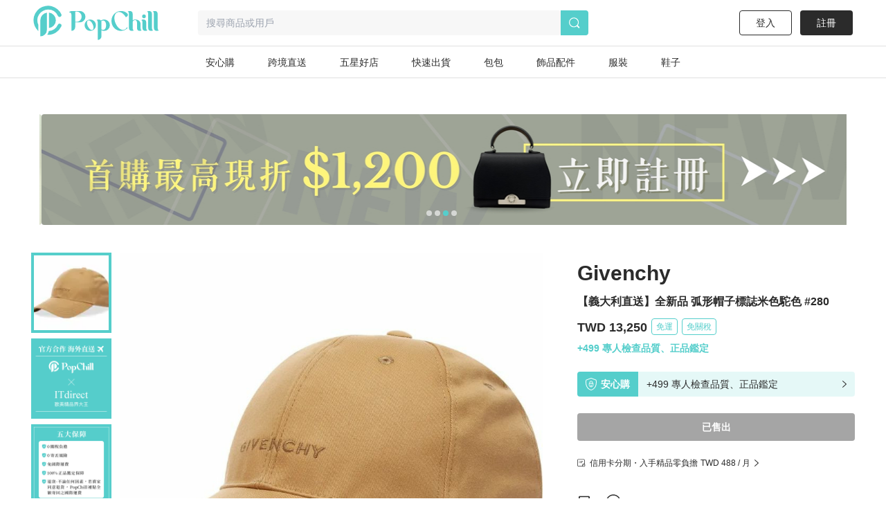

--- FILE ---
content_type: application/javascript; charset=UTF-8
request_url: https://www.popchill.com/_next/static/-LKkOAG_Gj2JN-HLD9Bkz/_buildManifest.js
body_size: 4760
content:
self.__BUILD_MANIFEST=function(e,s,a,c,t,n,o,p,d,i,r,u,l,h,m,b,y,f,k,g,j,_,v,N,I,w,M,P,D,E,B,A,C,S,T,F,x,q,z,L,O){return{__rewrites:{beforeFiles:[],afterFiles:[],fallback:[]},"/":[s,a,c,r,t,f,"static/chunks/5366-ed1467f00d6ac04a.js",e,n,o,u,b,k,D,"static/css/4df78f2cd73d6b26.css","static/chunks/pages/index-e244d31f2f18318c.js"],"/404":[s,a,c,t,e,n,"static/chunks/pages/404-9a3b454ae427a862.js"],"/_error":["static/chunks/pages/_error-e18771d792fd8fe7.js"],"/account_apply":[s,a,c,t,e,n,o,M,"static/chunks/pages/account_apply-c2479415b7ff0790.js"],"/appModule/attr100Product":["static/chunks/pages/appModule/attr100Product-c3287c86a46645d1.js"],"/appModule/authentication":["static/chunks/pages/appModule/authentication-d1796af71a6060d9.js"],"/appModule/celebrity":["static/chunks/pages/appModule/celebrity-a6289a63bd25c971.js"],"/appModule/eventBanner":["static/chunks/pages/appModule/eventBanner-0005eb3b234a25f3.js"],"/appModule/hotDeals":["static/chunks/pages/appModule/hotDeals-b692bdbe6735fb4c.js"],"/appModule/party":["static/chunks/pages/appModule/party-f198024de8f9cc79.js"],"/appModule/partyProduct":["static/chunks/pages/appModule/partyProduct-49d61474463729c6.js"],"/appModule/productTop":["static/chunks/pages/appModule/productTop-80a13c80ed929925.js"],"/appModule/test":["static/chunks/pages/appModule/test-fb9bf9a209248602.js"],"/appModule/userPromte":["static/chunks/pages/appModule/userPromte-2f9d50b2be687d58.js"],"/appModule/userRecommdation":["static/chunks/pages/appModule/userRecommdation-86e1d0ef0960c129.js"],"/authn":[s,a,c,t,e,n,o,"static/chunks/pages/authn-5325769ee337a37f.js"],"/brand/[brandId]":[s,a,c,r,t,f,e,n,o,p,u,b,k,g,N,I,"static/chunks/pages/brand/[brandId]-b0453b9a251f96a2.js"],"/brand_list":[s,a,c,t,e,n,o,"static/chunks/pages/brand_list-8736b440d251e150.js"],"/brand_series/[brandSeriesId]":[s,a,c,r,t,f,e,n,o,p,u,b,k,g,N,I,"static/chunks/pages/brand_series/[brandSeriesId]-9e2465262aaba787.js"],"/campaign/invitation":[s,a,c,t,e,n,o,"static/chunks/pages/campaign/invitation-e57943ecf7f873cd.js"],"/category/[categoryId]":[s,a,c,r,t,f,e,n,o,p,u,b,k,g,N,I,"static/chunks/pages/category/[categoryId]-1ef8eb4c954bc878.js"],"/chat":[s,a,c,t,e,n,o,"static/chunks/pages/chat-c4de16cb4ec828c3.js"],"/chat/channel/[channelNo]":[s,a,c,t,e,n,o,"static/chunks/pages/chat/channel/[channelNo]-280fee80cf95b6a9.js"],"/checkout":[s,a,c,t,e,n,o,"static/chunks/pages/checkout-635aaa234722d5c9.js"],"/checkout/result":[s,a,c,t,e,n,o,M,"static/chunks/pages/checkout/result-472fec11b6c1d743.js"],"/collection/recommend":[s,a,c,r,t,e,n,o,u,"static/chunks/pages/collection/recommend-7545fcdd931ccfa3.js"],"/collection/[collectionId]":[s,a,c,r,t,e,n,o,u,"static/chunks/pages/collection/[collectionId]-3bad27bde2b54643.js"],"/coupon/products/[scope]/[couponItemID]":[s,a,c,r,t,f,e,n,o,p,u,b,k,g,N,I,"static/chunks/pages/coupon/products/[scope]/[couponItemID]-3c5d1de15960813a.js"],"/daily_products":[s,a,c,t,e,n,o,"static/chunks/pages/daily_products-0cb1f75cdfae9884.js"],"/daily_products/[date]":[s,a,c,t,e,n,o,"static/chunks/pages/daily_products/[date]-522f1fa8e3d8ac97.js"],"/event/1212":["static/chunks/pages/event/1212-e7ff1b8533375298.js"],"/event/1staraward2026":[e,"static/chunks/pages/event/1staraward2026-e556b19be045337d.js"],"/event/2024christmas":["static/chunks/pages/event/2024christmas-7670b63c1c04a1dc.js"],"/event/2025christmas":["static/chunks/pages/event/2025christmas-f07d2be2b7ab77a4.js"],"/event/5stars":[s,a,c,t,e,n,o,"static/chunks/pages/event/5stars-f8aac9cf3a5400f2.js"],"/event/abroad-boutique":[s,a,c,t,e,n,o,"static/chunks/pages/event/abroad-boutique-2951a2e8dea6a9ab.js"],"/event/artt100":["static/chunks/pages/event/artt100-25e981d8bb0e45c2.js"],"/event/earthday2022":["static/chunks/pages/event/earthday2022-d8f41e344df16beb.js"],"/event/lv-brand-month-promo-202601":["static/chunks/4756-abca301b80c59e1d.js","static/css/c0e1bfe487dfcbec.css","static/chunks/pages/event/lv-brand-month-promo-202601-506fdb21134b9e5d.js"],"/event/popchill1111":["static/chunks/pages/event/popchill1111-d6d434f54b37c4d7.js"],"/event/starAward2026":[e,"static/chunks/pages/event/starAward2026-30a38c77b2d551eb.js"],"/event/star_seller":[s,a,c,t,e,n,o,"static/chunks/pages/event/star_seller-8b06a6d0832ad796.js"],"/event/[eventName]":[s,a,c,t,e,n,o,"static/chunks/pages/event/[eventName]-fe3882b01a1bb777.js"],"/explore":[r,"static/chunks/9987-54797890f2e13b45.js",u,"static/chunks/pages/explore-8372a2fc6974ce9d.js"],"/kyc-neweb":[s,a,c,t,i,_,v,w,E,e,n,o,d,B,S,j,"static/chunks/pages/kyc-neweb-7f2f34d7a780829e.js"],"/kyc-popchill":[s,a,c,t,i,_,v,w,E,e,n,o,B,j,"static/chunks/pages/kyc-popchill-a93ae98af7d9e9e0.js"],"/lab":[s,a,c,t,e,n,o,"static/chunks/pages/lab-f74498dd0a6d13a1.js"],"/login":[s,a,c,t,e,n,o,"static/chunks/pages/login-375b23f8907d420e.js"],"/my/bankAccount":[s,a,c,t,i,e,n,o,p,d,h,m,y,"static/chunks/pages/my/bankAccount-e5873c7780389ccb.js"],"/my/bargain":[s,a,c,t,e,n,o,"static/chunks/pages/my/bargain-79ddd00c45befb5f.js"],"/my/bargain/[id]":[s,a,c,t,e,n,o,"static/chunks/pages/my/bargain/[id]-59f4769e098c838e.js"],"/my/coupon":[s,a,c,t,e,n,o,"static/chunks/pages/my/coupon-14e827b6154793f0.js"],"/my/coupon/copy/[couponID]":[s,a,c,t,i,_,e,n,o,P,j,"static/chunks/pages/my/coupon/copy/[couponID]-e0fcad9490da0989.js"],"/my/coupon/create/list":[s,a,c,t,e,n,o,"static/chunks/pages/my/coupon/create/list-8330c4c2e381cd96.js"],"/my/coupon/create/new_follower_gift":[s,a,c,t,i,_,e,n,o,P,j,"static/chunks/pages/my/coupon/create/new_follower_gift-22be367889f1e89c.js"],"/my/coupon/create/store":[s,a,c,t,i,_,e,n,o,P,j,"static/chunks/pages/my/coupon/create/store-5c8f39c66f17a26d.js"],"/my/coupon/edit/[couponID]":[s,a,c,t,i,_,e,n,o,P,j,"static/chunks/pages/my/coupon/edit/[couponID]-6ebd937a2c6c267e.js"],"/my/coupon/list":[s,a,c,t,"static/chunks/60-de604ef7b8262af6.js",e,n,o,p,"static/chunks/pages/my/coupon/list-9d6d8b34a16ded88.js"],"/my/editBio":[s,a,c,t,i,e,n,o,p,d,h,m,y,"static/chunks/pages/my/editBio-6d5a59f529c7804c.js"],"/my/editEmail":[s,a,c,t,i,e,n,o,p,d,h,m,y,"static/chunks/pages/my/editEmail-b6a3449fabca87ef.js"],"/my/editName":[s,a,c,t,i,e,n,o,p,d,h,m,y,"static/chunks/pages/my/editName-f17bf3b82bfdbfca.js"],"/my/editPassword":[s,a,c,t,i,e,n,o,p,d,h,m,y,"static/chunks/pages/my/editPassword-a066f1eef643ba6c.js"],"/my/editPhone":[s,a,c,t,i,e,n,o,p,d,h,m,y,"static/chunks/pages/my/editPhone-fa877a93af1577db.js"],"/my/editProfile":[s,a,c,t,i,e,n,o,p,d,h,m,y,"static/chunks/pages/my/editProfile-cb364254e1cb5158.js"],"/my/kyc":[s,a,c,t,e,n,o,"static/chunks/pages/my/kyc-33823b7784bb0deb.js"],"/my/orders":[s,a,c,t,e,n,o,"static/chunks/pages/my/orders-c9c2502cc7574844.js"],"/my/payment_activation/active":[s,a,c,t,i,_,v,w,E,e,n,o,d,B,S,j,"static/chunks/pages/my/payment_activation/active-b6ef81b8c83eeffc.js"],"/my/payment_activation/list":[s,a,c,t,e,n,o,"static/chunks/pages/my/payment_activation/list-c8e4d6960f9ca248.js"],"/my/payment_activation/providers/[providerCode]":[s,a,c,t,e,n,o,T,"static/chunks/pages/my/payment_activation/providers/[providerCode]-83d78630db628d5a.js"],"/my/payout/completed":[s,a,c,t,i,_,e,n,o,p,j,"static/chunks/pages/my/payout/completed-f17b9f46e3261245.js"],"/my/payout/detail/[payoutID]":[s,a,c,t,e,n,o,T,"static/chunks/pages/my/payout/detail/[payoutID]-416ac4642369066d.js"],"/my/payout/pending":[s,a,c,t,e,n,o,p,"static/chunks/pages/my/payout/pending-50d0ddd195776726.js"],"/my/price_reduction_setting":[s,a,c,t,e,n,o,"static/chunks/pages/my/price_reduction_setting-c24106bbab6df4a1.js"],"/my/products":[s,a,c,r,t,f,e,n,o,p,u,b,k,F,"static/chunks/pages/my/products-e731895ee41b240f.js"],"/my/purchase":[s,a,c,t,i,e,n,o,p,d,h,m,y,"static/chunks/pages/my/purchase-bd07098ef31504c1.js"],"/my/purchase/progress/[orderNo]":[s,a,c,t,e,n,o,d,x,"static/chunks/pages/my/purchase/progress/[orderNo]-06603b0d7f93700b.js"],"/my/purchase/[orderNo]":[s,a,c,t,i,e,n,o,p,d,h,m,y,"static/chunks/pages/my/purchase/[orderNo]-1368cdf8431e98f6.js"],"/my/purchase_buyer_rating_page/[orderNo]":[s,a,c,t,e,n,o,d,"static/chunks/pages/my/purchase_buyer_rating_page/[orderNo]-e87b917dafbbe2d7.js"],"/my/remittance":[s,a,c,t,"static/chunks/6285-b1dbed2f931cc44e.js",e,n,o,p,d,"static/chunks/pages/my/remittance-7cb1fa9f93629fd2.js"],"/my/remittance/[billID]":[s,a,c,t,e,n,o,d,"static/chunks/pages/my/remittance/[billID]-ba627a840731af44.js"],"/my/sales_challenge":[s,a,c,t,e,n,o,p,j,"static/chunks/pages/my/sales_challenge-cfb8e8bdab8e906e.js"],"/my/saved_list":[s,a,c,r,t,"static/chunks/4651-d287449d8e198e10.js",e,n,o,u,"static/chunks/pages/my/saved_list-a168b7cedb6c11cf.js"],"/my/sell":[s,a,c,t,i,e,n,o,p,d,h,m,y,"static/chunks/pages/my/sell-7b4f31b80a2a9595.js"],"/my/sell/progress/[orderNo]":[s,a,c,t,e,n,o,d,x,"static/chunks/pages/my/sell/progress/[orderNo]-8d9c6d45d99dc5c8.js"],"/my/sell/[orderNo]":[s,a,c,t,i,e,n,o,p,d,h,m,y,"static/chunks/pages/my/sell/[orderNo]-450a44d722ec6554.js"],"/my/settings":[s,a,c,t,i,e,n,o,p,d,h,m,y,"static/chunks/pages/my/settings-20c25d3d1bd773aa.js"],"/my/wallet":[s,a,c,t,i,e,n,o,p,d,m,"static/chunks/pages/my/wallet-e6040f9a02ce4d89.js"],"/my/wallet/[no]":[s,a,c,t,i,e,n,o,d,"static/chunks/pages/my/wallet/[no]-7cd23f9bfc810812.js"],"/my/wallet_credit_card":[s,a,c,t,e,n,o,p,d,"static/chunks/pages/my/wallet_credit_card-04f3d45dcb0a9b7f.js"],"/my/wallet_credit_card/records/[billID]":[s,a,c,t,e,n,o,d,"static/chunks/pages/my/wallet_credit_card/records/[billID]-d9a99aa459e06f36.js"],"/my/withdraw/[no]":[s,a,c,t,i,e,n,o,d,"static/chunks/pages/my/withdraw/[no]-3b40478fd27b4376.js"],"/myCloset":[s,a,c,r,t,f,v,e,n,o,p,u,b,k,g,N,D,q,I,"static/chunks/pages/myCloset-10305eae123bd584.js"],"/new_products":[s,a,c,r,t,f,e,n,o,u,b,k,"static/chunks/pages/new_products-deee6b8ca2858dd9.js"],"/onboarding":[s,a,c,t,e,n,o,"static/chunks/pages/onboarding-cb72edad63b7295b.js"],"/open/100":[l,"static/chunks/pages/open/100-7332a841b2da5cde.js"],"/open/100/[closetNameEn]":[l,"static/chunks/pages/open/100/[closetNameEn]-b46108ea822915b6.js"],"/open/empl":[l,"static/chunks/pages/open/empl-857ab373e6b746b0.js"],"/open/empl/[closetNameEn]":[l,"static/chunks/pages/open/empl/[closetNameEn]-1be5216cff7326b2.js"],"/open/kol":[l,"static/chunks/pages/open/kol-aa9eab2133fd7e13.js"],"/open/kol/[closetNameEn]":[l,"static/chunks/pages/open/kol/[closetNameEn]-f97d4d7e00631b49.js"],"/open/pro":[l,"static/chunks/pages/open/pro-b10126eb0ac8804f.js"],"/open/pro/[closetNameEn]":[l,"static/chunks/pages/open/pro/[closetNameEn]-a6dd214cdb6052ea.js"],"/open/spoke":[l,"static/chunks/pages/open/spoke-c31d2f45f3feac7f.js"],"/open/spoke/[closetNameEn]":[l,"static/chunks/pages/open/spoke/[closetNameEn]-0dbf29bdeba521dd.js"],"/open/style":[l,"static/chunks/pages/open/style-b3e3a540376719a8.js"],"/open/style/[closetNameEn]":[l,"static/chunks/pages/open/style/[closetNameEn]-72c40dafdb469f1b.js"],"/open/vintage":[s,a,c,t,e,n,o,l,F,"static/chunks/pages/open/vintage-eae1632c23d56eb7.js"],"/open/vintage/[closetNameEn]":[l,"static/chunks/pages/open/vintage/[closetNameEn]-94820f5cbb5ef44f.js"],"/oppay_payment_display":[s,a,c,t,e,n,o,M,"static/chunks/pages/oppay_payment_display-e4408382a117bc5b.js"],"/order_receiving/[orderNo]":[s,a,c,t,e,n,o,d,h,"static/chunks/pages/order_receiving/[orderNo]-d4a5b6e3bbcc81b2.js"],"/parties":[s,a,c,t,e,n,o,z,"static/chunks/pages/parties-60a59cec1879c864.js"],"/policy/privacy":["static/chunks/pages/policy/privacy-64feb40d636b81d1.js"],"/policy/terms":["static/chunks/pages/policy/terms-203b7f9f293a410e.js"],"/policy/thirdPartyPayment":["static/chunks/pages/policy/thirdPartyPayment-9c17866bae9fa434.js"],"/price_drop_products":[s,a,c,r,t,f,e,n,o,u,b,k,"static/chunks/pages/price_drop_products-f4a89a5d881d4789.js"],"/product/create":[s,a,c,r,t,v,w,A,e,n,o,p,u,g,C,L,"static/chunks/pages/product/create-986e648baff01e7b.js"],"/product/create_old":[s,a,c,t,v,w,A,e,n,o,p,g,C,"static/chunks/pages/product/create_old-c1b3329ac36bf8c4.js"],"/product/edit/[productNo]":[s,a,c,r,t,v,w,A,e,n,o,p,u,g,C,L,"static/chunks/pages/product/edit/[productNo]-69ba5ebba9b4f7a1.js"],"/product/[productNo]":[s,a,c,r,t,e,n,o,u,b,g,z,"static/chunks/pages/product/[productNo]-af6bbc58cf7a31de.js"],"/rating/list/[username]":[s,a,c,t,"static/chunks/5365-39e2840ec173f1b7.js",e,n,o,p,"static/chunks/pages/rating/list/[username]-e905a2325a5922f4.js"],"/recommend/hotdeals":[s,a,c,r,t,e,n,o,p,u,O,"static/chunks/pages/recommend/hotdeals-07ce4c8be1cf7818.js"],"/recommend/popchill_special":[s,a,c,r,t,e,n,o,p,u,O,"static/chunks/pages/recommend/popchill_special-8ee837f95b475a1a.js"],"/search":[s,a,c,r,t,f,e,n,o,p,u,b,k,g,N,I,"static/chunks/pages/search-331d80434acc19c6.js"],"/search_user":[s,a,c,t,"static/chunks/705-dbe52307d759312b.js",e,n,o,p,"static/chunks/pages/search_user-2d4c130f56cd9630.js"],"/signup":[s,a,c,t,e,n,o,"static/chunks/pages/signup-9dfc21efd0a916eb.js"],"/sold_out_list/[username]":[s,a,c,r,t,"static/chunks/3542-a536e9e1e509b276.js",e,n,o,p,u,"static/chunks/pages/sold_out_list/[username]-c582acb810717e32.js"],"/system_crash":[s,a,c,t,e,n,o,"static/chunks/pages/system_crash-c74912273a322964.js"],"/tag/[tagIdOrName]":[s,a,c,r,t,"static/chunks/7634-7cd5cace675f4e0b.js",e,n,o,p,u,"static/chunks/pages/tag/[tagIdOrName]-f4c522a0654844bc.js"],"/user/[username]":[s,a,c,r,t,f,v,e,n,o,p,u,b,k,g,N,D,q,I,"static/chunks/pages/user/[username]-cc1dd130e60e223b.js"],"/video/[youtubeID]":[s,a,c,t,e,n,o,"static/chunks/pages/video/[youtubeID]-399c332814576c68.js"],"/youtubePromte":["static/chunks/pages/youtubePromte-5f35d6ec128d27ba.js"],"/zingala_payment_display":[s,a,c,t,e,n,o,M,"static/chunks/pages/zingala_payment_display-ac4c7a4dcac34c7e.js"],sortedPages:["/","/404","/_app","/_error","/account_apply","/appModule/attr100Product","/appModule/authentication","/appModule/celebrity","/appModule/eventBanner","/appModule/hotDeals","/appModule/party","/appModule/partyProduct","/appModule/productTop","/appModule/test","/appModule/userPromte","/appModule/userRecommdation","/authn","/brand/[brandId]","/brand_list","/brand_series/[brandSeriesId]","/campaign/invitation","/category/[categoryId]","/chat","/chat/channel/[channelNo]","/checkout","/checkout/result","/collection/recommend","/collection/[collectionId]","/coupon/products/[scope]/[couponItemID]","/daily_products","/daily_products/[date]","/event/1212","/event/1staraward2026","/event/2024christmas","/event/2025christmas","/event/5stars","/event/abroad-boutique","/event/artt100","/event/earthday2022","/event/lv-brand-month-promo-202601","/event/popchill1111","/event/starAward2026","/event/star_seller","/event/[eventName]","/explore","/kyc-neweb","/kyc-popchill","/lab","/login","/my/bankAccount","/my/bargain","/my/bargain/[id]","/my/coupon","/my/coupon/copy/[couponID]","/my/coupon/create/list","/my/coupon/create/new_follower_gift","/my/coupon/create/store","/my/coupon/edit/[couponID]","/my/coupon/list","/my/editBio","/my/editEmail","/my/editName","/my/editPassword","/my/editPhone","/my/editProfile","/my/kyc","/my/orders","/my/payment_activation/active","/my/payment_activation/list","/my/payment_activation/providers/[providerCode]","/my/payout/completed","/my/payout/detail/[payoutID]","/my/payout/pending","/my/price_reduction_setting","/my/products","/my/purchase","/my/purchase/progress/[orderNo]","/my/purchase/[orderNo]","/my/purchase_buyer_rating_page/[orderNo]","/my/remittance","/my/remittance/[billID]","/my/sales_challenge","/my/saved_list","/my/sell","/my/sell/progress/[orderNo]","/my/sell/[orderNo]","/my/settings","/my/wallet","/my/wallet/[no]","/my/wallet_credit_card","/my/wallet_credit_card/records/[billID]","/my/withdraw/[no]","/myCloset","/new_products","/onboarding","/open/100","/open/100/[closetNameEn]","/open/empl","/open/empl/[closetNameEn]","/open/kol","/open/kol/[closetNameEn]","/open/pro","/open/pro/[closetNameEn]","/open/spoke","/open/spoke/[closetNameEn]","/open/style","/open/style/[closetNameEn]","/open/vintage","/open/vintage/[closetNameEn]","/oppay_payment_display","/order_receiving/[orderNo]","/parties","/policy/privacy","/policy/terms","/policy/thirdPartyPayment","/price_drop_products","/product/create","/product/create_old","/product/edit/[productNo]","/product/[productNo]","/rating/list/[username]","/recommend/hotdeals","/recommend/popchill_special","/search","/search_user","/signup","/sold_out_list/[username]","/system_crash","/tag/[tagIdOrName]","/user/[username]","/video/[youtubeID]","/youtubePromte","/zingala_payment_display"]}}("static/chunks/3774-955448259431bce7.js","static/chunks/5656730f-9fe56ac832e8586f.js","static/chunks/4c3458a2-44848aaba2c5cd81.js","static/chunks/29fc4ccf-98ff78aee21889c0.js","static/chunks/2942-b6121ed5edf2fbfc.js","static/chunks/5763-63a587149bb3bdca.js","static/chunks/9386-2b25634fb15eebf0.js","static/chunks/5906-787d4c3cad7f5537.js","static/chunks/762-6981a47dd4ee2e46.js","static/chunks/1872-1ea9bc548ea4349e.js","static/chunks/37a763b4-9fcd73dc0f77a425.js","static/chunks/8547-a5ba659b0aa8533c.js","static/chunks/4403-23cf7a262629390d.js","static/chunks/9909-ee0418c8d3872dd5.js","static/chunks/2650-769190e5d445db1f.js","static/chunks/3880-ac4daad333e7c084.js","static/chunks/1009-162e51ee2af42f33.js","static/chunks/1533-4d178b64e2fdba3d.js","static/chunks/538-38182f0ae07c87f5.js","static/chunks/5030-9d3079bb98039d34.js","static/css/a1387403abb7d2db.css","static/chunks/7475-9d7c6837e22a4347.js","static/chunks/7638-e363290264371bb6.js","static/chunks/5357-ab7d9dfa77f7050d.js","static/css/4e87cd4a1797014f.css","static/chunks/5587-be9a8c4e251fcbc1.js","static/chunks/9220-8bff5364f42002a4.js","static/chunks/8456-044d054f82a13eb5.js","static/chunks/4328-0575c786b1efd390.js","static/chunks/8005-846a48d714f21171.js","static/chunks/7914-19ce2bcf56f4008b.js","static/chunks/4063-acf6702670c3cf1e.js","static/chunks/1182-866eab4cc5103a6e.js","static/chunks/4188-a0f7780fbc011ce1.js","static/chunks/5582-bdadd324534c9f5a.js","static/chunks/9245-6c5edb6b29aaaeed.js","static/chunks/3253-495d19766cbfe720.js","static/chunks/6331-cdcc093edcebdb53.js","static/chunks/5821-4a12a1964d7355a8.js","static/chunks/7906-0b38db19fdca74af.js","static/chunks/561-e38a2e36c4604ba4.js"),self.__BUILD_MANIFEST_CB&&self.__BUILD_MANIFEST_CB();